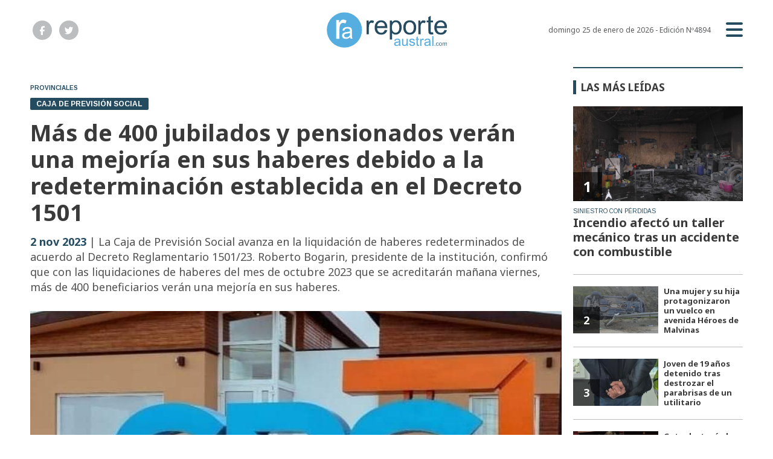

--- FILE ---
content_type: text/html; charset=utf-8
request_url: https://reporteaustral.com.ar/nota/99466/mas-de-400-jubilados-y-pensionados-veran-una-mejoria-en-sus-haberes-debido-a-la-redeterminacion-establecida-en-el-decreto-1501/
body_size: 7949
content:
<!doctype html>
<html class="no-js" lang="es">

<head>
<script async src="https://www.googletagmanager.com/gtag/js?id=G-HDG969PRJP"></script>
<script>
  window.dataLayer = window.dataLayer || [];
  function gtag(){dataLayer.push(arguments);}
  gtag('js', new Date());
  gtag('config', 'G-HDG969PRJP');
</script>
<base href="https://reporteaustral.com.ar/">
<meta charset="utf-8">
<meta name="viewport"	 content="width=device-width , initial-scale=1, user-scalable=yes, minimum-scale=0.5, maximum-scale=2.0">
<meta name="language" content="es_ES"/>
<meta name="format-detection" content="telephone=no">
<meta name="generator" content="Vork.com.ar 2.0" />
<meta name="robots"	 content="index, follow" />
<meta itemprop="description" name="description" content="La Caja de Previsión Social avanza en la liquidación de haberes redeterminados de acuerdo al Decreto Reglamentario 1501/23. Roberto Bogarin, preside" />
<meta itemprop="keywords" name="keywords"content="Más, de, 400, jubilados, y, pensionados, verán, una, mejoría, en, sus, haberes, debido, a, la, redeterminación, establecida, en, el, Decreto, 1501" />


<!-- Twitter Card data -->
<meta name="twitter:card" content="summary">
<meta name="twitter:site" content="@reporteaustral">
<meta name="twitter:title" content="Más de 400 jubilados y pensionados verán una mejoría en sus haberes debido a la redeterminación establecida en el Decreto 1501 - Reporte Austral">
<meta name="twitter:description" content="La Caja de Previsión Social avanza en la liquidación de haberes redeterminados de acuerdo al Decreto Reglamentario 1501/23. Roberto Bogarin, preside">
<meta name="twitter:creator" content="@reporteaustral">
<meta name="twitter:image" content="https://reporteaustral.com.ar/uploads/noticias/2/2023/11/20231102183110_photo1698948944.jpg">

<!-- Open Graph data -->
<meta property="og:title" content="Más de 400 jubilados y pensionados verán una mejoría en sus haberes debido a la redeterminación establecida en el Decreto 1501 - Reporte Austral" />
<meta property="og:type" content="article" />
<meta property="og:url" content="https://reporteaustral.com.ar/nota/99466/mas-de-400-jubilados-y-pensionados-veran-una-mejoria-en-sus-haberes-debido-a-la-redeterminacion-establecida-en-el-decreto-1501/" />
<meta property="og:image" content="https://reporteaustral.com.ar/uploads/noticias/2/2023/11/20231102183110_photo1698948944.jpg" />
<meta property="og:description" content="La Caja de Previsión Social avanza en la liquidación de haberes redeterminados de acuerdo al Decreto Reglamentario 1501/23. Roberto Bogarin, preside" />
<meta property="og:site_name" content="Reporte Austral" />
<meta property="og:locale" content="es_LA" />

<meta name="news_keywords" content="Más, de, 400, jubilados, y, pensionados, verán, una, mejoría, en, sus, haberes, debido, a, la, redeterminación, establecida, en, el, Decreto, 1501" />
<meta property="article:tag" content="Más, de, 400, jubilados, y, pensionados, verán, una, mejoría, en, sus, haberes, debido, a, la, redeterminación, establecida, en, el, Decreto, 1501">
<meta property="article:section" content="Provinciales">

  <link rel="canonical" href="https://reporteaustral.com.ar/nota/99466/mas-de-400-jubilados-y-pensionados-veran-una-mejoria-en-sus-haberes-debido-a-la-redeterminacion-establecida-en-el-decreto-1501/">

<link rel="stylesheet" href="./js/owlcarousel/assets/owl.carousel.min_1747771180.min.css"> 
<link rel="stylesheet" href="./js/owlcarousel/assets/owl.theme.default.min_1747771183.min.css"> 

<link rel="shortcut icon" href="./uploads/cliente/favicon/20221207112504_reporte-austral-favicon.png" type="image/png">
<link rel="apple-touch-icon-precomposed" href="./uploads/cliente/touch-icons/apple-touch-icon-precomposed/20221207112504_reporte-austral-favicon.png">
<link rel="apple-touch-icon-precomposed" sizes="72x72" href="./uploads/cliente/touch-icons/apple-touch-icon-72x72-precomposed/20221207112504_reporte-austral-favicon.png">
<link rel="apple-touch-icon-precomposed" sizes="76x76" href="./uploads/cliente/touch-icons/apple-touch-icon-76x76-precomposed/20221207112504_reporte-austral-favicon.png">
<link rel="apple-touch-icon-precomposed" sizes="114x114" href="./uploads/cliente/touch-icons/apple-touch-icon-114x114-precomposed/20221207112504_reporte-austral-favicon.png">
<link rel="apple-touch-icon-precomposed" sizes="120x120" href="./uploads/cliente/touch-icons/apple-touch-icon-120x120-precomposed/20221207112504_reporte-austral-favicon.png">
<link rel="apple-touch-icon-precomposed" sizes="152x152" href="./uploads/cliente/touch-icons/apple-touch-icon-152x152-precomposed/20221207112504_reporte-austral-favicon.png">
<link rel="apple-touch-icon-precomposed" sizes="144x144" href="./uploads/cliente/touch-icons/apple-touch-icon-144x144-precomposed/20221207112504_reporte-austral-favicon.png">
<link rel="apple-touch-icon" href="./uploads/cliente/touch-icons/touch-icon-192x192/20221207112504_reporte-austral-favicon.png">
<link rel="stylesheet" href="./style/src/style_1747771122.min.css"> 
<link href="https://fonts.googleapis.com/css?family=Noto+Sans:regular,700" rel="stylesheet">
<link href="https://fonts.googleapis.com/css?family=Arimo:regular,700" rel="stylesheet">

 <style>
 .ftitulo{ font-family: Noto Sans, sans-serif; }
 .ftitulo.bold, .ftitulo .bold{ font-weight: 700; }
 .fparrafo{ font-family: Arimo, sans-serif; }
 </style>

<script src="https://code.jquery.com/jquery-3.3.1.js"  integrity="sha256-2Kok7MbOyxpgUVvAk/HJ2jigOSYS2auK4Pfzbm7uH60="  crossorigin="anonymous"></script>
<title>Más de 400 jubilados y pensionados verán una mejoría en sus haberes debido a la redeterminación establecida en el Decreto 1501 - Reporte Austral</title>

  <meta http-equiv="refresh" content="1800 ">

<link rel="stylesheet" href="./style/dist/selection-sharer_1747771119.min.css"> 

	

	<script type="application/ld+json">
	{
	  "@context": "http://schema.org",
	  "@type": "NewsArticle",
	  "mainEntityOfPage": {
	    "@type": "WebPage",
	    "@id": "https://reporteaustral.com.ar/nota/99466/mas-de-400-jubilados-y-pensionados-veran-una-mejoria-en-sus-haberes-debido-a-la-redeterminacion-establecida-en-el-decreto-1501/"
	  },
	  "articleSection" : "Provinciales",
	  "headline": "Más de 400 jubilados y pensionados verán una mejoría en sus haberes debido a la redeterminación establecid",
	  "image": [
	    "https://reporteaustral.com.ar/uploads/noticias/2/2023/11/20231102183110_photo1698948944.jpg"
	   ],
	  "datePublished": "2026-01-25T00:36:23-03:00",
	   "publisher": {
	      "@type": "Organization",
	      "name": "	https://reporteaustral.com.ar/nota/99466/mas-de-400-jubilados-y-pensionados-veran-una-mejoria-en-sus-haberes-debido-a-la-redeterminacion-establecida-en-el-decreto-1501/",
	      "logo": {
	        "@type": "ImageObject",
	        "url": "	",
	        "width": 214,
	        "height": 60
	      },
	  "description": "La Caja de Previsión Social avanza en la liquidación de haberes redeterminados de acuerdo al Decreto Reglamentario 1501/23. Roberto Bogarin, preside"
	}
	</script>
</head>
<!--                            
                               ====                         
                            =========                       
                        ====        ===                     
                     ====    +++++   ====                   
                   ===    ++++++++++   ===                  
                   ===   ++++++++++++    ===                
                    ===    +++++++++    ======              
                     ===    +++++     ==========            
                      ====        =====       ====    
                        ===    =====     +++    ====  
                        =========     ++++++++    ==== 
                        =======     ++++++++++++    ===
                      =========    +++++++++++++++    ===
                   =====     ====    +++++++++++++    ====
               ======         ====    ++++++++++      ====
            ======     ++++     ===    ++++++      ======
          =====      ++++++++    ====           ======
         ====     ++++++++++++    ====        ======
        ====     ++++++++++++++     ====   ======
        =====    +++++++++++++++    ===========
         ====    +++++++++++++     ========
          ====    ++++++++++       =====
           ====     ++++++       ======
            ====     +++       ======
             ====           ======
              ====        ======
               =====   =======
                ===========
                 ========            
                                                                        
 
 =============================================================================
 diseño y programación
 https://vorknews.com.ar
 info@vorknews.com.ar
 
 -->
<body class="bgbody nota">
	<section class="ftitulo">
		<header class="posf top left right z999" id="header_vorknews">
			<div class="boxed auto pr10 pt15 pb15 pt-md-20 pb-md-20 bgwhite">
				<div class="row">
					<div class="col-sm-4 tal modulo_redes_sociales align-middle dn db-md">
						<div class="w100p h100p vertical-center">
							<div class="links_redes_sociales">
			<a class="dib" href="https://www.facebook.com/profile.php?id=100063754232277" target="_blank">
		<span class="fa-stack fa-md mr dib">
		  <i class="fas ctextlight  fa-circle fa-stack-2x"></i>
		  <i class="fab cwhite fa-facebook-f fa-stack-1x fz15"></i>
		</span>
	</a>
	
		<a class="dib" href="https://twitter.com/reporteaustral" target="_blank">
		<span class="fa-stack fa-md mr dib">
		  <i class="fas ctextlight fa-circle fa-stack-2x"></i>
		  <i class="fab cwhite fa-twitter fa-stack-1x fz15"></i>
		</span>
	</a>
	
	
	</div>
						</div>
					</div>
					<div class="col-10 col-sm-4 modulo_logo">
						<div class="w100p vertical-center horizontal-center">
							<a href="./" class="w100p logo db tac-md">
								<img src="./uploads/cliente/marca/20221207112509_reporte-austral-logo-ok.svg" width="200" class="maw100pc" alt="Reporte Austral">
							</a>
						</div>
					</div>
					<div class="col-2 col-sm-4 align-middle">
						<div class="vertical-center horizontal-end">
							<div class="ftitulo tar w100p fz12 lh18 ctext mr25 dn db-md">
								<span class="capitalize">domingo 25 de enero de 2026</span>  - Edición Nº4894							</div>
							<div class="menu-button">
								<a href="javascript:;" class="dib muestra_menu tar last-xs">
									<i class="fa fa-bars fa-2x cprincipal"></i>
								</a>
							</div>
						</div>
					</div>
				</div>
			</div>
			<div class="w100p z999 bgwhite" id="menu_header_fixed">
	<div class="boxed auto w100p">
		<div class="menu-fixed mb bdtextlight bdt">
			<nav id="menu_header_vorknews" class="fparrafo fwb fz14 lh35 ttu w100p lsn tal tac-md">
	<ul class="lsn">
		<li class="bdtextlight bdb pt3 pb3">
			<a class="tdn btn-principal db  " href="./">Inicio</a>
		</li>
				<li class="bdtextlight bdb pt3 pb3 ">
			<a class="tdn btn-principal db active" href="./seccion/provinciales/">Provinciales</a>
					</li>
				<li class="bdtextlight bdb pt3 pb3 ">
			<a class="tdn btn-principal db " href="./seccion/municipales/">Municipales</a>
					</li>
				<li class="bdtextlight bdb pt3 pb3 ">
			<a class="tdn btn-principal db " href="./seccion/policiales/">Policiales</a>
					</li>
				<li class="bdtextlight bdb pt3 pb3 ">
			<a class="tdn btn-principal db " href="./seccion/gremiales/">Gremiales</a>
					</li>
				<li class="bdtextlight bdb pt3 pb3 ">
			<a class="tdn btn-principal db " href="./seccion/judiciales/">Judiciales</a>
					</li>
				<li class="bdtextlight bdb pt3 pb3 ">
			<a class="tdn btn-principal db " href="./seccion/sociales/">Sociales</a>
					</li>
				<li class="bdtextlight bdb pt3 pb3 ">
			<a class="tdn btn-principal db " href="./seccion/medioambiente/">Medioambiente</a>
					</li>
				<li class="bdtextlight bdb pt3 pb3 ">
			<a class="tdn btn-principal db " href="./seccion/salud/">Salud</a>
					</li>
				<li class="bdtextlight bdb pt3 pb3 ">
			<a class="tdn btn-principal db " href="./seccion/educacion/">Educación</a>
					</li>
				<li class="bdtextlight bdb pt3 pb3 ">
			<a class="tdn btn-principal db " href="./seccion/antartida/">Antártida</a>
					</li>
				<li class="bdtextlight bdb pt3 pb3 ">
			<a class="tdn btn-principal db " href="./seccion/malvinas/">Malvinas</a>
					</li>
				<li class="bdtextlight bdb pt3 pb3 ">
			<a class="tdn btn-principal db " href="./seccion/turismo/">Turismo</a>
					</li>
			</ul>
</nav>		</div>
		<div class="buscador-header mb40 mt40">
			<div id="search" class="">
	<form action="./resultados/" class="posr"  method="get" novalidate="novalidate" class="form-buscador">
		<input type="text" placeholder="Buscar" class="fz11 ftitulo bgwhite p10 pt15 pb15" name="q" required="required" style="color: rgb(153, 153, 153);"><a href="javascript:;" class="posa top right mr8 mt12 ctextlight" id="boton-buscador"><i class="fa fa-search"></i></a>
	</form>
</div>

<script src="./js/vorkform/vorkform_1747771114.min.js"></script> 

<script>
$(function() {
	var form = $('.form-buscador');

	form.each(function(index) {
		$(this).vorkForm({
			sendMethod:   "submit",             			submitButton: "#boton-buscador", 			onErrors: function(m) {
			}
		});
	});
});
</script>
		</div>
		<div class="tac mb40">
			<div class="links_redes_sociales">
			<a class="dib" href="https://www.facebook.com/profile.php?id=100063754232277" target="_blank">
		<span class="fa-stack fa-md mr dib">
		  <i class="fas cprincipal  fa-circle fa-stack-2x"></i>
		  <i class="fab cwhite fa-facebook-f fa-stack-1x fz15"></i>
		</span>
	</a>
	
		<a class="dib" href="https://twitter.com/reporteaustral" target="_blank">
		<span class="fa-stack fa-md mr dib">
		  <i class="fas cprincipal fa-circle fa-stack-2x"></i>
		  <i class="fab cwhite fa-twitter fa-stack-1x fz15"></i>
		</span>
	</a>
	
	
	</div>
		</div>
		<div class="tac">
			<a href="https://www.vorknews.com.ar/" target="_blank" class="vork mt-md-15" ><img src="./images/vork_logo.svg" width="100" class="vam" alt="Vorknews Sistema para diarios online" /></a>
		</div>
	</div>
</div>
		</header>
<div class="bgcaja boxed auto">
	<section id="contenido" class="pb20">
		<hr class="bdt bdtextlight pb">
		<div class="row">
			<div id="columna-noticia-1" class="col-12 col-md-9">
								<div class="row">
					<div class="pb3p pt3p pt-md-0 col-12 nota-encabezado">
						<h4 class="fparrafo cprincipal bold fz10 lh15 ttu mb5 dn db-md">Provinciales</h4>
						<h3 class="fparrafo cwhite bgprincipal bdrs dib pt2 pb2 pl10 pr10 bold fz12 lh16 ttu mb15">Caja de Previsión Social</h3>
						<h1 class="ftitulo ctitle mb15 bold fz38 lh44">Más de 400 jubilados y pensionados verán una mejoría en sus haberes debido a la redeterminación establecida en el Decreto 1501</h1>
						<h2 class="ftitulo cbajada fz18 lh25"><span class="cprincipal bold"> 2 nov 2023</span> | La Caja de Previsión Social avanza en la liquidación de haberes redeterminados de acuerdo al Decreto Reglamentario 1501/23. Roberto Bogarin, presidente de la institución, confirmó que con las liquidaciones de haberes del mes de octubre 2023 que se acreditarán mañana viernes, más de 400 beneficiarios verán una mejoría en sus haberes.</h2>
					</div>
											<div class="col-12">
							<div class="owl-carousel owl-theme posr carousel-nota">
																							    <div class="item">
										<img src="./uploads/noticias/5/2023/11/20231102183110_photo1698948944.jpg" class="maw100pc" alt="">
																			</div>
															</div>
						</div>
									</div>
				<div class="row vertical-center mb20 mt10">
					<div class="col-12 order-1">
						<hr class="bdt bdtextlight pb12">
					</div>
					<div class="col-12 col-sm-3 tac tal-md order-3 order-md-2">
											</div>
					<div class="col-12 col-sm-9 fz10 lh12 tac tar-md mb10 mb-md-0 order-md-3">
						<div class="addthis_inline_share_toolbox dib"></div>
					</div>
					<div class="col-12 order-4">
						<hr class="bdb bdtextlight pb12">
					</div>
				</div>
								<div class="row">
					<div class="col-12 col-md-offset-2 col-md-10 fparrafo ctitle fz16 lh28 mb30">
						<div class="wysiwyg mb15">
							<p>La Caja de Previsi&oacute;n Social avanza en la liquidaci&oacute;n de haberes redeterminados de acuerdo al Decreto Reglamentario 1501/23. Roberto Bogarin, presidente de la instituci&oacute;n, confirm&oacute; que con las liquidaciones de haberes del mes de octubre 2023 que se acreditar&aacute;n ma&ntilde;ana viernes, m&aacute;s de 400 beneficiarios ver&aacute;n una mejor&iacute;a en sus haberes.<br />
<br />
Al respecto, record&oacute; que &ldquo;mediante la sanci&oacute;n de las leyes provinciales 1456 y 1458 se estableci&oacute; un nuevo procedimiento para calcular dichos haberes de acuerdo a los mejores 60 meses consecutivos, mejorando de esta manera la forma de calcular los montos iniciales de los beneficios previsionales, dando la posibilidad a aquellos beneficiarios cuyo haber inicial previsional determinado con el promedio de 120 meses y su fecha de renuncia, posterior al 24/02/2016 puedan solicitarlo&rdquo;.<br />
<br />
En ese sentido, resalt&oacute; que para hacer posible la aplicaci&oacute;n de este beneficio los equipos t&eacute;cnicos tuvieron que, en primera instancia, recopilar la informaci&oacute;n correspondiente a m&aacute;s de 1400 determinaciones iniciales realizadas entre los a&ntilde;os 2016 y 2022, siendo estos la cantidad calculada de beneficiarios que podr&iacute;an solicitar el beneficio.<br />
<br />
Asimismo, con el fin de dar cumplimiento a la normativa se determin&oacute; que las solicitudes realizadas desde la vigencia de la ley (12/12/22) hasta la entrada en vigencia del decreto (23/06/23), las mismas se tomar&aacute;n como presentadas el 23/6/23, correspondiendo el pago a partir del mes siguiente.<br />
<br />
&ldquo;En esta primera etapa los equipos t&eacute;cnicos se concentraron en trabajar en las solicitudes realizadas previas a la entrada en vigencia del decreto, habiendo recibido hasta el momento unas 900 solicitudes&rdquo;, explic&oacute; Bogarin.<br />
<br />
En esa l&iacute;nea, el funcionario record&oacute; tambi&eacute;n que la Caja cuenta en su sitio web oficial <a data-entity-type="MessageEntityUrl" dir="auto" href="https://cpsptf.gob.ar/" rel="noopener noreferrer" target="_blank" title="https://cpsptf.gob.ar">cpsptf.gob.ar</a>&nbsp;con un formulario de redeterminaci&oacute;n del haber pre establecido para que el tr&aacute;mite sea accesible y simple y este disponible para todos aquellos que cumplan con los requisitos mencionados, enfatizando que no es un tr&aacute;mite autom&aacute;tico, sino que debe solicitarlo la persona presentando el mismo a trav&eacute;s de las v&iacute;as habilitadas de la instituci&oacute;n.<br />
<br />
Por &uacute;ltimo, destac&oacute; que &ldquo;esta nueva redeterminaci&oacute;n del haber beneficiara de por vida a jubilados y pensionados, incrementando su haber y siendo base de c&aacute;lculo para todas las movilidades que se apliquen posteriormente a ella&rdquo;.8715:15</p>

<p><button aria-label="Reenviar" title="Reenviar" type="button"></button></p>						</div>
						
 <div id="modulo_banners_bajo_noticia" class="mb15  ">
	 
				</div>
													<div class="tags bdtb bdtextlight pt15 pb15 mt20 mb20">
								<h2 class="ctitle fz18 lh21 bold ftitulo ttu mb15">Temas de esta nota:</h2>
								<a href="./tag/1430/Haberes" class="fz12 lh18 cprincipal ftitulo bdprincipal bd2 pl5 pr5 pt5 pb5 mb5 dib mr10 bold tag">HABERES</a><a href="./tag/1468/Pensionados" class="fz12 lh18 cprincipal ftitulo bdprincipal bd2 pl5 pr5 pt5 pb5 mb5 dib mr10 bold tag">PENSIONADOS</a><a href="./tag/15958/Incremento" class="fz12 lh18 cprincipal ftitulo bdprincipal bd2 pl5 pr5 pt5 pb5 mb5 dib mr10 bold tag">INCREMENTO</a>							</div>
													<section id="facebook_comments">
				<h2 class="ctitle fz18 bold ftitulo lh21 mb15">OPINÁ, DEJÁ TU COMENTARIO:</h2>
		<div class="fb-comments" data-href="https://reporteaustral.com.ar/nota/99466/mas-de-400-jubilados-y-pensionados-veran-una-mejoria-en-sus-haberes-debido-a-la-redeterminacion-establecida-en-el-decreto-1501/" data-width="auto" data-num-posts="7"></div>
	</section>
					</div>
					<div class="col-12">
												<section id="mas-noticias" class="">
							<span class="ctitle fz18 bold ftitulo lh21 mt3p db ttu mb15 pb5 bdtextlight bdb">Más Noticias</span>
														<div class="row dn df-md">
																	<div class="col-12 col-md-4">
										<article class="noticia-2 has_image ">
	<a href="./nota/109146/la-caja-anuncio-que-modifica-el-ingreso-a-las-oficinas-de-atencion-al-publico/" class="db">
		<figure class="posr">
			<div class="ovh posr">
				<figure class="ovh">
					<img src="./uploads/noticias/2/2026/01/20260124211508_screenshot-20260124-211224-telegram.jpg" alt="La Caja anunció que modifica el ingreso a las oficinas de atención al público">
				</figure>
									<div class="volanta posa z9 left right">
						<div class="ftitulo fz10 lh14 pt5 pb5 pl10 pr10 ttu dib cwhite fwb bgprincipal bdrs fparrafo">24 ene 2026 - POR TRABAJOS DE RMODELACIÓN</div>
					</div>
							</div>
     </figure>
		<div class="texto pt10">
			<h2 class="ftitulo ctitle fz20 lh24 bold mb15">La Caja anunció que modifica el ingreso a las oficinas de atención al público</h2>
		</div>
	</a>
</article>
									</div>
																	<div class="col-12 col-md-4">
										<article class="noticia-2 has_image ">
	<a href="./nota/109145/con-melella-en-buenos-aires-urquiza-encabezo-una-reunion-en-casa-de-gobierno/" class="db">
		<figure class="posr">
			<div class="ovh posr">
				<figure class="ovh">
					<img src="./uploads/noticias/2/2026/01/20260123182128_img-20260123-182026-564.jpg" alt="Con Melella en Buenos Aires, Urquiza encabezó una reunión en Casa de Gobierno">
				</figure>
									<div class="volanta posa z9 left right">
						<div class="ftitulo fz10 lh14 pt5 pb5 pl10 pr10 ttu dib cwhite fwb bgprincipal bdrs fparrafo">23 ene 2026 - INTERVENCIÓN DEL PUERTO DE USHUAIA</div>
					</div>
							</div>
     </figure>
		<div class="texto pt10">
			<h2 class="ftitulo ctitle fz20 lh24 bold mb15">Con Melella en Buenos Aires, Urquiza encabezó una reunión en Casa de Gobierno</h2>
		</div>
	</a>
</article>
									</div>
															</div>
							<div class="row df dn-md">
																	<div class="col-12">
										<div class="bdb bdtextlight pb mb">
											<article class="noticia-6 has_image ">
	<a href="./nota/109146/la-caja-anuncio-que-modifica-el-ingreso-a-las-oficinas-de-atencion-al-publico/" class="db">
		<div class="row">
			<div class="col-4 mb5 mb-md-0">
				<figure class="posr">
					<div class="ovh">
						<img src="./uploads/noticias/6/2026/01/20260124211508_screenshot-20260124-211224-telegram.jpg" alt="La Caja anunció que modifica el ingreso a las oficinas de atención al público">
					</div>
				</figure>
			</div>
			<div class="col-8 pl-md-0 texto">
				<h3 class="fparrafo cprincipal fz10 lh14 ttu">POR TRABAJOS DE RMODELACIÓN</h3>
				<h2 class="ftitulo bold ctitle fz14 lh18">La Caja anunció que modifica el ingreso a las oficinas de atención al público</h2>
			</div>
		</div>
	</a>
</article>										</div>
									</div>
																	<div class="col-12">
										<div class="bdb bdtextlight pb mb">
											<article class="noticia-6 has_image ">
	<a href="./nota/109145/con-melella-en-buenos-aires-urquiza-encabezo-una-reunion-en-casa-de-gobierno/" class="db">
		<div class="row">
			<div class="col-4 mb5 mb-md-0">
				<figure class="posr">
					<div class="ovh">
						<img src="./uploads/noticias/6/2026/01/20260123182128_img-20260123-182026-564.jpg" alt="Con Melella en Buenos Aires, Urquiza encabezó una reunión en Casa de Gobierno">
					</div>
				</figure>
			</div>
			<div class="col-8 pl-md-0 texto">
				<h3 class="fparrafo cprincipal fz10 lh14 ttu">INTERVENCIÓN DEL PUERTO DE USHUAIA</h3>
				<h2 class="ftitulo bold ctitle fz14 lh18">Con Melella en Buenos Aires, Urquiza encabezó una reunión en Casa de Gobierno</h2>
			</div>
		</div>
	</a>
</article>										</div>
									</div>
															</div>
						</section>
						
 <div id="modulo_banners_bajo_relacionadas" class="mb15  ">
	 
				</div>
						
 <div id="modulo_banners_bajo_comentarios" class="mb15  ">
	 
				</div>
					</div>
				</div>
			</div>
			<div id="columna-noticia-2" class="col-12 col-md-3">
				<div class="dn db-md">
					  <section class="notas-mas-leidas notas-mas-leidas--nota bdprincipal bdt2 pt20 mb20 posr">
    <h2 class="ftitulo fwb fz17 lh23 ctitle ttu mb20 bdprincipal bdl5 pl8">Las más leídas</h2>
    <div class="">
                      <div class="bdb bdtextlight pb20 mb">
                      <article class="noticia-5 has_image ">
	<a href="./nota/109083/incendio-afecto-un-taller-mecanico-tras-un-accidente-con-combustible/" class="db">
		<figure class="posr ovh mb10">
			<img src="./uploads/noticias/3/2026/01/20260110192941_img-20260110-wa0007.jpg" class="maw100pc" alt="">
							<div class="fz24 lh28 p10 pl17 pr17 ttu dib posa cwhite fwb left bottom indice ftitulo z9">1</div>
					</figure>
		<div class="texto">
			<h3 class="fparrafo ttu cprincipal fz10 lh14">SINIESTRO CON PÉRDIDAS</h3>
			<h2 class="ftitulo fwb ctitle fz20 lh24 mb5">Incendio afectó un taller mecánico tras un accidente con combustible</h2>
		</div>
	</a>
</article>
                  </div>
                      <div class="bdb bdtextlight pb20 mb">
                      <article class="noticia-08 has_image ">
	<a href="./nota/109093/una-mujer-y-su-hija-protagonizaron-un-vuelco-en-avenida-heroes-de-malvinas/" class="db">
		<div class="row">
			<div class="col-6 pr-md-0 mb5 mb-md-0">
				<figure class="posr">
					<div class="ovh">
						<img src="./uploads/noticias/3/2026/01/20260112174829_screenshot-20260112-165912-whatsapp.jpg" alt="Una mujer y su hija protagonizaron un vuelco en avenida Héroes de Malvinas">
                          <div class="fz18 lh24 p10 pl17 pr17 ttu dib posa cwhite fwb left bottom indice ftitulo z9">2</div>
            					</div>
				</figure>
			</div>
			<div class="col-6 texto">
				<h2 class="ftitulo bold ctitle fz13 lh16">Una mujer y su hija protagonizaron un vuelco en avenida Héroes de Malvinas</h2>
			</div>
		</div>
	</a>
</article>                  </div>
                      <div class="bdb bdtextlight pb20 mb">
                      <article class="noticia-08 has_image ">
	<a href="./nota/109080/joven-de-19-anos-detenido-tras-destrozar-el-parabrisas-de-un-utilitario/" class="db">
		<div class="row">
			<div class="col-6 pr-md-0 mb5 mb-md-0">
				<figure class="posr">
					<div class="ovh">
						<img src="./uploads/noticias/3/2026/01/20260110191133_screenshot-20260110-191119-chrome.jpg" alt="Joven de 19 años detenido tras destrozar el parabrisas de un utilitario">
                          <div class="fz18 lh24 p10 pl17 pr17 ttu dib posa cwhite fwb left bottom indice ftitulo z9">3</div>
            					</div>
				</figure>
			</div>
			<div class="col-6 texto">
				<h2 class="ftitulo bold ctitle fz13 lh16">Joven de 19 años detenido tras destrozar el parabrisas de un utilitario</h2>
			</div>
		</div>
	</a>
</article>                  </div>
                      <div class="bdb bdtextlight pb20 mb">
                      <article class="noticia-08 has_image ">
	<a href="./nota/109098/coto-destaco-el-respaldo-de-nacion-a-la-provincia-a-traves-del-famp/" class="db">
		<div class="row">
			<div class="col-6 pr-md-0 mb5 mb-md-0">
				<figure class="posr">
					<div class="ovh">
						<img src="./uploads/noticias/3/2026/01/20260113220819_img-20260113-wa0066.jpg" alt="Coto destacó el respaldo de Nación a la Provincia a través del FAMP">
                          <div class="fz18 lh24 p10 pl17 pr17 ttu dib posa cwhite fwb left bottom indice ftitulo z9">4</div>
            					</div>
				</figure>
			</div>
			<div class="col-6 texto">
				<h2 class="ftitulo bold ctitle fz13 lh16">Coto destacó el respaldo de Nación a la Provincia a través del FAMP</h2>
			</div>
		</div>
	</a>
</article>                  </div>
                      <div class="bdb bdtextlight pb20 mb">
                      <article class="noticia-08 has_image ">
	<a href="./nota/109104/yesica-garay-anuncio-un-freno-a-movimientos-administrativos-y-revision-de-items-salariales/" class="db">
		<div class="row">
			<div class="col-6 pr-md-0 mb5 mb-md-0">
				<figure class="posr">
					<div class="ovh">
						<img src="./uploads/noticias/3/2026/01/20260114203755_img-20260114-203711-681.jpg" alt="Yesica garay anunció un freno a movimientos administrativos y revisión de items salariales">
                          <div class="fz18 lh24 p10 pl17 pr17 ttu dib posa cwhite fwb left bottom indice ftitulo z9">5</div>
            					</div>
				</figure>
			</div>
			<div class="col-6 texto">
				<h2 class="ftitulo bold ctitle fz13 lh16">Yesica garay anunció un freno a movimientos administrativos y revisión de items salarial...</h2>
			</div>
		</div>
	</a>
</article>                  </div>
          </div>
  </section>
				</div>
			</div>
		</div>
	</section>
</div>
<footer class="pt20 pb20">
	<div class="auto boxed">
		<div class="bdtextlight bdtb pt40 pb40 mt20 mb20">
			<div class="row vertical-center">
				<div class="col-12 col-md-3">
					<div class="vertical-center">
						<div class="w100p tac pb20 pb-md-0 tal-md">
							<a href="./" class="dib w100p" id="logo"><img src="./uploads/cliente/marca/20221207112509_reporte-austral-logo-ok.svg" width="100%" alt="Reporte Austral" style="max-width:150px;" ></a>
						</div>
					</div>
				</div>
				<div class="col-12 col-md-7 tac tar-md pb20 pb-md-0">
					<nav class="fz10 ttu">
	</nav>
				</div>
				<div class="col-12 col-md-2 tac tar-md social-container">
					<div class="links_redes_sociales">
			<a class="dib" href="https://www.facebook.com/profile.php?id=100063754232277" target="_blank">
		<span class="fa-stack fa-md mr dib">
		  <i class="fas cprincipal  fa-circle fa-stack-2x"></i>
		  <i class="fab cwhite fa-facebook-f fa-stack-1x fz15"></i>
		</span>
	</a>
	
		<a class="dib" href="https://twitter.com/reporteaustral" target="_blank">
		<span class="fa-stack fa-md mr dib">
		  <i class="fas cprincipal fa-circle fa-stack-2x"></i>
		  <i class="fab cwhite fa-twitter fa-stack-1x fz15"></i>
		</span>
	</a>
	
	
	</div>
				</div>
			</div>
		</div>

		<div class="row vertical-center">
			<div class="col-12 col-md-10 mb30">
				<div class="fz10 lh18 ctextlight db dib-md vam tac tal-md">
					<p>© Copyright 2007-2022 Reporte Austral. https://www.reporteaustral.com.ar/<br />
Prohibida su reproducción total o parcial sin expresa autorización.</p>				</div>
			</div>
			<div class="col-12 col-md-2 tac tar-md vam">
				<a href="https://www.vorknews.com.ar/" target="_blank" class="vork mt-md-15" ><img src="./images/vork_logo.svg" width="100" class="vam" alt="Vorknews Sistema para diarios online" /></a>
			</div>
		</div>
	</div>

</footer>

</section>
			<script>
			gtag('event', 'Provinciales', {
		      'event_category': 'Seccion',
		      'event_label': 'https://reporteaustral.com.ar/nota/99466/mas-de-400-jubilados-y-pensionados-veran-una-mejoria-en-sus-haberes-debido-a-la-redeterminacion-establecida-en-el-decreto-1501/'
		    });
		</script>
	<link rel="stylesheet" href="./js/fancybox/dist/fancybox_1747771150.min.css"> 
<script src="./js/fancybox/dist/fancybox_1747771150.min.js"></script> 
<!--.container -->
<script src="./js/menu_vorknews_1747770204.min.js"></script> 
<script src="./js/functions_1747770203.min.js"></script> 
<script src="./js/carousels_1747770202.min.js"></script> 
<div id="fb-root"></div>
<script>(function(d, s, id) {
  var js, fjs = d.getElementsByTagName(s)[0];
  if (d.getElementById(id)) return;
  js = d.createElement(s); js.id = id;
  js.src = "//connect.facebook.net/es_ES/sdk.js#xfbml=1&version=v2.7&appId=131595083601066";
  fjs.parentNode.insertBefore(js, fjs);
}(document, 'script', 'facebook-jssdk'));</script>
<script type="text/javascript" src="./js/owlcarousel/owl.carousel.js"></script>
  <script type="text/javascript">
    $(document).ready(function() {
      $('body.nota .owl-carousel, body.page .owl-carousel').owlCarousel({
        loop:true,
        margin:1,
        nav: true,
        dots: false,
        items: 1,
      });
    });
  </script>


  <script src="./js/selection-sharer/selection-sharer_1747771112.min.js"></script> 
  <script>
    $('.wysiwyg p').selectionSharer();
  </script>


  <script type="text/javascript" src="//s7.addthis.com/js/300/addthis_widget.js#pubid=ra-599d9ee4809dd075"></script>

<script src="./js/fontawesome/js/all.min.js" crossorigin="anonymous"></script>


<script defer src="https://static.cloudflareinsights.com/beacon.min.js/vcd15cbe7772f49c399c6a5babf22c1241717689176015" integrity="sha512-ZpsOmlRQV6y907TI0dKBHq9Md29nnaEIPlkf84rnaERnq6zvWvPUqr2ft8M1aS28oN72PdrCzSjY4U6VaAw1EQ==" data-cf-beacon='{"version":"2024.11.0","token":"0988fba3f097407ca414fc375cecc559","r":1,"server_timing":{"name":{"cfCacheStatus":true,"cfEdge":true,"cfExtPri":true,"cfL4":true,"cfOrigin":true,"cfSpeedBrain":true},"location_startswith":null}}' crossorigin="anonymous"></script>
</body>
</html>
